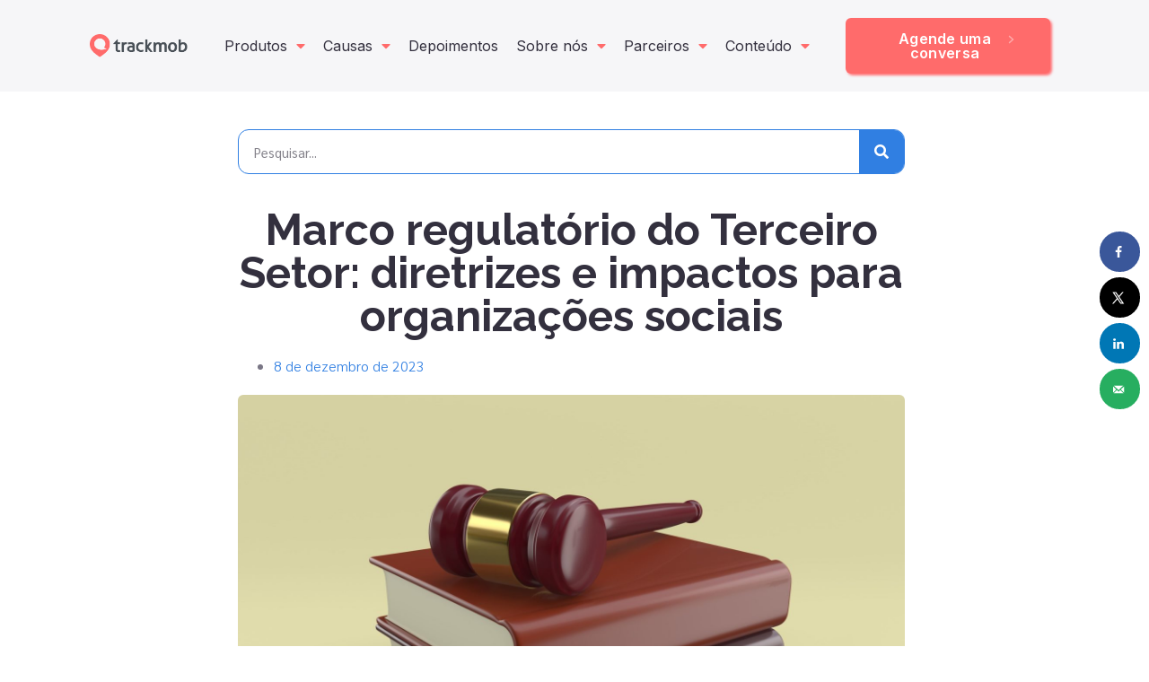

--- FILE ---
content_type: text/html;charset=utf-8
request_url: https://pageview-notify.rdstation.com.br/send
body_size: -72
content:
24185f67-0cff-4e58-b2d5-a826bceb36b9

--- FILE ---
content_type: text/css
request_url: https://trackmob.com.br/wp-content/cache/autoptimize/css/autoptimize_single_6986cb78828f36a66a5e0a80c8671bdf.css?ver=1765487034
body_size: 2095
content:
.elementor-kit-5{--e-global-color-primary:#ff6b6b;--e-global-color-secondary:#33303e;--e-global-color-text:#4e4b59;--e-global-color-accent:#307fe2;--e-global-color-8043f3f:#ffa8a8;--e-global-color-ff282ea:#307fe2;--e-global-color-d638a35:#e67700;--e-global-color-5ad014e:#f59f00;--e-global-color-c2670a9:#fff3bf;--e-global-color-7b81c1c:#1864ab;--e-global-color-eb586aa:#1c7ed6;--e-global-color-64cdcde:#d0ebff;--e-global-color-2bd2ad4:#087f5b;--e-global-color-32d338f:#0ca678;--e-global-color-e0f103f:#c3fae8;--e-global-color-594a5f1:#862e9c;--e-global-color-7e4bd78:#ae3ec9;--e-global-color-5a4ffaf:#e599f7;--e-global-color-2b892e1:#5f5c6b;--e-global-color-55673a4:#7a7786;--e-global-color-5f16864:#adb5bd;--e-global-color-dfc49dc:#f6f6f8;--e-global-color-9baab3e:#fff;--e-global-typography-primary-font-family:"Raleway";--e-global-typography-secondary-font-family:"Inter";--e-global-typography-secondary-font-weight:400;--e-global-typography-text-font-family:"Inter";--e-global-typography-text-font-weight:400;--e-global-typography-accent-font-family:"Inter";--e-global-typography-accent-font-weight:500;--e-global-typography-b5b6c8f-font-family:"Montserrat";--e-global-typography-b5b6c8f-font-size:2.125rem;--e-global-typography-b5b6c8f-font-weight:600;color:var(--e-global-color-55673a4);font-family:"Inter",Sans-serif;font-size:1.125rem;font-weight:400}.elementor-kit-5 button,.elementor-kit-5 input[type=button],.elementor-kit-5 input[type=submit],.elementor-kit-5 .elementor-button{background-color:var(--e-global-color-primary);font-family:"Inter",Sans-serif;font-size:1rem;font-weight:600;letter-spacing:.3px;color:var(--e-global-color-9baab3e);border-style:solid;border-width:0 0 5px;border-color:var(--e-global-color-ff282ea);border-radius:6px;padding:15px 40px}.elementor-kit-5 e-page-transition{background-color:#ffbc7d}.elementor-kit-5 a{color:var(--e-global-color-accent);font-family:"Inter",Sans-serif}.elementor-kit-5 a:hover{color:var(--e-global-color-ff282ea)}.elementor-kit-5 h1{color:var(--e-global-color-secondary);font-family:"Raleway",Sans-serif;font-size:3rem;font-weight:700;line-height:3.2rem}.elementor-kit-5 h2{color:var(--e-global-color-secondary);font-family:"Raleway",Sans-serif;font-size:2.375rem;font-weight:700}.elementor-kit-5 h3{color:var(--e-global-color-secondary);font-family:"Raleway",Sans-serif;font-size:1.75rem;font-weight:700}.elementor-kit-5 h4{color:var(--e-global-color-secondary)}.elementor-kit-5 h5{color:var(--e-global-color-secondary)}.elementor-kit-5 h6{color:var(--e-global-color-secondary)}.elementor-kit-5 button:hover,.elementor-kit-5 button:focus,.elementor-kit-5 input[type=button]:hover,.elementor-kit-5 input[type=button]:focus,.elementor-kit-5 input[type=submit]:hover,.elementor-kit-5 input[type=submit]:focus,.elementor-kit-5 .elementor-button:hover,.elementor-kit-5 .elementor-button:focus{color:var(--e-global-color-9baab3e)}.elementor-section.elementor-section-boxed>.elementor-container{max-width:1400px}.e-con{--container-max-width:1400px}.elementor-widget:not(:last-child){margin-block-end:20px}.elementor-element{--widgets-spacing:20px 20px;--widgets-spacing-row:20px;--widgets-spacing-column:20px}{}h1.entry-title{display:var(--page-title-display)}.site-header{padding-right:0;padding-left:0}@media(max-width:1440px){.elementor-kit-5{font-size:1rem}.elementor-kit-5 h1{font-size:3rem;line-height:1}.elementor-kit-5 h2{font-size:2.375rem}.elementor-kit-5 h3{font-size:1.75rem}.elementor-section.elementor-section-boxed>.elementor-container{max-width:1100px}.e-con{--container-max-width:1100px}}@media(max-width:1024px){.elementor-section.elementor-section-boxed>.elementor-container{max-width:1024px}.e-con{--container-max-width:1024px}}@media(max-width:767px){.elementor-kit-5{font-size:1rem}.elementor-kit-5 a{font-size:1rem}.elementor-kit-5 h1{font-size:2rem;line-height:2rem}.elementor-kit-5 h2{font-size:2rem}.elementor-kit-5 h3{font-size:1.75rem}.elementor-kit-5 button,.elementor-kit-5 input[type=button],.elementor-kit-5 input[type=submit],.elementor-kit-5 .elementor-button{font-size:1rem}.elementor-section.elementor-section-boxed>.elementor-container{max-width:767px}.e-con{--container-max-width:767px}}.cards-bignumbers{height:178px!important;width:145px!important;max-height:178px;max-width:145px}.link-dark a{color:var(--e-global-color-text)!important}.button-red svg{width:7px}.button-red a{transition:box-shadow .3s ease,transform .3s ease;box-shadow:2px 2px 2px rgba(143,27,27,.68)}.button-red a:active{box-shadow:0 0 0 0 rgba(143,27,27,.68),inset 3px 3px 3px rgba(143,27,27,.68);transform:translate(3px,3px)}.button-post .elementor-post__read-more{background-color:var(--e-global-color-ff282ea);padding:10px 20px;border-radius:6px}.button-post .elementor-post__read-more:hover{background-color:var(--e-global-color-primary)}.button-post .elementor-post__read-more-wrapper .elementor-post__read-more:after{content:"\279C"}.button-post .elementor-pagination a{background-color:var(--e-global-color-primary);padding:5px 10px}.button-post .elementor-pagination a:hover{background-color:var(--e-global-color-ff282ea)}.elementor-pagination .page-numbers.current{background-color:var(--e-global-color-ff282ea);padding:5px 10px}#menu-header span{color:var(--e-global-color-primary)}.bg-gradiente-blue{background:linear-gradient(215deg,#1c7ed6 100.14%,#9ca5fb 100.15%,#74c0fc 100.15%)}.bg-gradiente-blue-2{background:linear-gradient(215.23deg,#1c7ed6 8.76%,#9ca5fb 97.35%,#74c0fc 110.35%)}.bg-gradiente-conversao{background:linear-gradient(215deg,#1c7ed6 100.14%,#9ca5fb 100.15%,#74c0fc 100.15%)}.bg-gradiente-blue-produto{background:linear-gradient(215.23deg,#1c7ed6 8.76%,#9ca5fb 97.35%,#74c0fc 97.35%)}.bg-gradiente-testmonial{box-shadow:0px 21px 53px rgba(149,179,230,.58)}.bricks--component.bricks--component-embeddable-form{width:100%!important}.bricks--row.rd-row{margin:0!important;max-width:100%!important}.cont-align-right .elementor-counter-number-prefix{text-align:right;display:none}.elementor-widget-container .bricks--section.rd-section{background:0 0 !important}.elementor-widget-container .bricks--column.rd-column,.elementor-widget-container .bricks--column.rd-column>div{background:0 0 !important}.elementor-widget-container .bricks-form__label{color:#fff !important;font-family:"Inter" !important;font-size:14px !important}.elementor-widget-container .bricks-form__input::placeholder{color:#9d9aad !important;opacity:.7}.elementor-widget-container .bricks-form__input{background:#fff !important;border:1px solid #1c7ed6 !important;border-radius:4px !important;font-family:"Inter" !important;height:48px !important;color:#9d9aad !important;padding-left:16px !important}.elementor-widget-container .bricks-form__fieldset{flex-flow:row wrap !important}.elementor-widget-container .bricks-form__field{margin-bottom:16px !important;padding-left:5px !important;padding-right:5px !important}.elementor-widget-container .bricks-form__field:nth-child(1),.elementor-widget-container .bricks-form__field:nth-child(2),.elementor-widget-container .bricks-form__field:nth-child(3),.elementor-widget-container .bricks-form__field:nth-child(4){width:50%;flex:0 0 50%}.elementor-widget-container .phone-input-group #s2id_autogen1 .select2-choice{height:46px !important;margin-top:1px !important;padding-top:8px;font-family:"Inter" !important}.elementor-widget-container .phone-input-group #s2id_autogen4 .select2-choice{height:46px !important;margin-top:1px !important;padding-top:8px;font-family:"Inter" !important}.elementor-widget-container .select2-container #s2id_autogen1 .select2-choice .select2-arrow b{transform:translateY(5px) !important}.elementor-widget-container .bricks-form__field.bricks-form__terms .bricks-form__static,.elementor-widget-container .bricks-form__field.bricks-form__terms .bricks-form__static a{color:#fff !important;font-size:14px !important;font-family:"Inter" !important}.elementor-widget-container .bricks-form__submit .bricks--component-button.rd-button{background:#ff6b6b !important;border-radius:6px !important;font-family:'Inter' !important;font-style:normal !important;font-weight:600 !important;font-size:16px !important;line-height:125% !important;height:44px !important;position:relative;box-shadow:0px 6px 0px 0 rgba(201,42,42,1);border-bottom:5px solid #C92A2A!important;box-shadow:2px 2px 2px rgba(143,27,27,.68)!important}.elementor-widget-container .bricks-form__submit .bricks--component-button.rd-button:after{padding-left:5px;content:url("/wp-content/themes/hello-theme-child-master/assets/img/Vector.svg")}.elementor-widget-container .bricks-form__submit .bricks--component-button.rd-button{transition:box-shadow .3s ease,transform .3s ease}.elementor-widget-container .bricks-form__submit .bricks--component-button.rd-button:active{box-shadow:0 0 0 0 rgba(143,27,27,.68),inset 3px 3px 3px rgba(143,27,27,.68);transform:translate(3px,3px)}.header-trackmob.elementor-sticky--effects{transition:all .5s ease;box-shadow:0px 0px 15px 0px rgba(0,0,0,.2)}.header-trackmob.elementor-sticky--effects img{transition:width 1s ease!important;width:80%!important}@media screen and (max-width:991px){#button-header-mbl a{color:#FF6B6B!important;background:0 0;border:none;box-shadow:none;padding:0}#button-header-mbl svg{display:none}.bricks--component.bricks-form.rd-form{align-self:flex-start!important;max-width:360px!important;margin-top:17px;margin-bottom:20px}.bricks--component.bricks--component-embeddable-form{width:auto!important}.card.card-testmonials{margin:3rem 0!important}.cards-bignumbers{height:144.86px;width:118px;max-height:144.86px;max-width:118px}}

--- FILE ---
content_type: text/css
request_url: https://trackmob.com.br/wp-content/cache/autoptimize/css/autoptimize_single_e0bcba210b777a2de00bb964ac3eeb31.css?ver=1765487034
body_size: 902
content:
.elementor-19 .elementor-element.elementor-element-a59496d:not(.elementor-motion-effects-element-type-background),.elementor-19 .elementor-element.elementor-element-a59496d>.elementor-motion-effects-container>.elementor-motion-effects-layer{background-color:var(--e-global-color-dfc49dc)}.elementor-19 .elementor-element.elementor-element-a59496d{transition:background .3s,border .3s,border-radius .3s,box-shadow .3s}.elementor-19 .elementor-element.elementor-element-a59496d>.elementor-background-overlay{transition:background .3s,border-radius .3s,opacity .3s}.elementor-bc-flex-widget .elementor-19 .elementor-element.elementor-element-2d50bf0.elementor-column .elementor-widget-wrap{align-items:center}.elementor-19 .elementor-element.elementor-element-2d50bf0.elementor-column.elementor-element[data-element_type="column"]>.elementor-widget-wrap.elementor-element-populated{align-content:center;align-items:center}.elementor-19 .elementor-element.elementor-element-0f7ce9b{width:var(--container-widget-width,108.705%);max-width:108.705%;--container-widget-width:108.705%;--container-widget-flex-grow:0;text-align:left}.elementor-19 .elementor-element.elementor-element-0f7ce9b>.elementor-widget-container{margin:0;padding:0}.elementor-19 .elementor-element.elementor-element-0f7ce9b img{max-width:99%}.elementor-bc-flex-widget .elementor-19 .elementor-element.elementor-element-41e2a31.elementor-column .elementor-widget-wrap{align-items:center}.elementor-19 .elementor-element.elementor-element-41e2a31.elementor-column.elementor-element[data-element_type="column"]>.elementor-widget-wrap.elementor-element-populated{align-content:center;align-items:center}.elementor-19 .elementor-element.elementor-element-8bc65b4>.elementor-container>.elementor-column>.elementor-widget-wrap{align-content:center;align-items:center}.elementor-19 .elementor-element.elementor-element-fa4bb6d{width:var(--container-widget-width,100%);max-width:100%;--container-widget-width:100%;--container-widget-flex-grow:0}.elementor-19 .elementor-element.elementor-element-fa4bb6d .elementor-menu-toggle{margin:0 auto}.elementor-19 .elementor-element.elementor-element-fa4bb6d .elementor-nav-menu .elementor-item{font-family:"Inter",Sans-serif;font-size:1rem;font-weight:400}.elementor-19 .elementor-element.elementor-element-fa4bb6d .elementor-nav-menu--main .elementor-item{color:var(--e-global-color-secondary);fill:var(--e-global-color-secondary);padding-left:10px;padding-right:10px}.elementor-19 .elementor-element.elementor-element-fa4bb6d .elementor-nav-menu--dropdown{background-color:var(--e-global-color-dfc49dc);border-radius:0 0 5px 5px}.elementor-19 .elementor-element.elementor-element-fa4bb6d .elementor-nav-menu--dropdown a:hover,.elementor-19 .elementor-element.elementor-element-fa4bb6d .elementor-nav-menu--dropdown a.elementor-item-active,.elementor-19 .elementor-element.elementor-element-fa4bb6d .elementor-nav-menu--dropdown a.highlighted,.elementor-19 .elementor-element.elementor-element-fa4bb6d .elementor-menu-toggle:hover{color:var(--e-global-color-primary)}.elementor-19 .elementor-element.elementor-element-fa4bb6d .elementor-nav-menu--dropdown a:hover,.elementor-19 .elementor-element.elementor-element-fa4bb6d .elementor-nav-menu--dropdown a.elementor-item-active,.elementor-19 .elementor-element.elementor-element-fa4bb6d .elementor-nav-menu--dropdown a.highlighted{background-color:var(--e-global-color-dfc49dc)}.elementor-19 .elementor-element.elementor-element-fa4bb6d .elementor-nav-menu--dropdown .elementor-item,.elementor-19 .elementor-element.elementor-element-fa4bb6d .elementor-nav-menu--dropdown .elementor-sub-item{font-family:"Inter",Sans-serif;font-size:1rem;font-weight:400}.elementor-19 .elementor-element.elementor-element-fa4bb6d .elementor-nav-menu--dropdown li:first-child a{border-top-left-radius:0;border-top-right-radius:0}.elementor-19 .elementor-element.elementor-element-fa4bb6d .elementor-nav-menu--dropdown li:last-child a{border-bottom-right-radius:5px;border-bottom-left-radius:5px}.elementor-19 .elementor-element.elementor-element-cc476b4 .elementor-button:hover,.elementor-19 .elementor-element.elementor-element-cc476b4 .elementor-button:focus{background-color:#c13730;border-color:#c13730}.elementor-19 .elementor-element.elementor-element-cc476b4 .elementor-button-content-wrapper{flex-direction:row-reverse}.elementor-19 .elementor-element.elementor-element-cc476b4 .elementor-button .elementor-button-content-wrapper{gap:6px}.elementor-19 .elementor-element.elementor-element-cc476b4 .elementor-button{fill:var(--e-global-color-9baab3e);color:var(--e-global-color-9baab3e);border-style:none;box-shadow:2px 2px 3px 0px #ff7276}@media(min-width:768px){.elementor-19 .elementor-element.elementor-element-2d50bf0{width:11.845%}.elementor-19 .elementor-element.elementor-element-41e2a31{width:88.155%}.elementor-19 .elementor-element.elementor-element-161f8c5{width:73.931%}.elementor-19 .elementor-element.elementor-element-d2b981d{width:26.023%}}@media(max-width:767px){.elementor-19 .elementor-element.elementor-element-a59496d{padding:0 1rem}.elementor-19 .elementor-element.elementor-element-2d50bf0{width:40%}.elementor-19 .elementor-element.elementor-element-41e2a31{width:60%}.elementor-19 .elementor-element.elementor-element-41e2a31>.elementor-element-populated{padding:0}.elementor-19 .elementor-element.elementor-element-161f8c5{width:10%}.elementor-bc-flex-widget .elementor-19 .elementor-element.elementor-element-161f8c5.elementor-column .elementor-widget-wrap{align-items:center}.elementor-19 .elementor-element.elementor-element-161f8c5.elementor-column.elementor-element[data-element_type="column"]>.elementor-widget-wrap.elementor-element-populated{align-content:center;align-items:center}.elementor-19 .elementor-element.elementor-element-161f8c5.elementor-column>.elementor-widget-wrap{justify-content:center}.elementor-19 .elementor-element.elementor-element-d2b981d{width:80%}.elementor-bc-flex-widget .elementor-19 .elementor-element.elementor-element-d2b981d.elementor-column .elementor-widget-wrap{align-items:center}.elementor-19 .elementor-element.elementor-element-d2b981d.elementor-column.elementor-element[data-element_type="column"]>.elementor-widget-wrap.elementor-element-populated{align-content:center;align-items:center}.elementor-19 .elementor-element.elementor-element-d2b981d.elementor-column>.elementor-widget-wrap{justify-content:center}.elementor-19 .elementor-element.elementor-element-d2b981d>.elementor-element-populated{padding:0}.elementor-19 .elementor-element.elementor-element-cc476b4{width:var(--container-widget-width,173.047px);max-width:173.047px;--container-widget-width:173.047px;--container-widget-flex-grow:0}.elementor-19 .elementor-element.elementor-element-cc476b4 .elementor-button{font-size:.8rem;border-radius:0;padding:10px}}

--- FILE ---
content_type: text/css
request_url: https://trackmob.com.br/wp-content/cache/autoptimize/css/autoptimize_single_7f6178bbc7e7e9312e55fa22777f2020.css?ver=1765487034
body_size: 1471
content:
.elementor-109 .elementor-element.elementor-element-73fa218:not(.elementor-motion-effects-element-type-background),.elementor-109 .elementor-element.elementor-element-73fa218>.elementor-motion-effects-container>.elementor-motion-effects-layer{background-color:var(--e-global-color-dfc49dc)}.elementor-109 .elementor-element.elementor-element-73fa218{transition:background .3s,border .3s,border-radius .3s,box-shadow .3s;padding:3rem 0}.elementor-109 .elementor-element.elementor-element-73fa218>.elementor-background-overlay{transition:background .3s,border-radius .3s,opacity .3s}.elementor-109 .elementor-element.elementor-element-9056b25>.elementor-widget-wrap>.elementor-widget:not(.elementor-widget__width-auto):not(.elementor-widget__width-initial):not(:last-child):not(.elementor-absolute){margin-bottom:8px}.elementor-109 .elementor-element.elementor-element-4e9987d>.elementor-widget-container{padding:0 0 1rem}.elementor-109 .elementor-element.elementor-element-4e9987d .elementor-heading-title{font-family:"Raleway",Sans-serif;font-weight:700}.elementor-109 .elementor-element.elementor-element-e4952fe>.elementor-widget-container{margin:0}.elementor-109 .elementor-element.elementor-element-e4952fe .elementor-nav-menu--dropdown a,.elementor-109 .elementor-element.elementor-element-e4952fe .elementor-menu-toggle{color:var(--e-global-color-text)}.elementor-109 .elementor-element.elementor-element-e4952fe .elementor-nav-menu--dropdown{background-color:#02010100}.elementor-109 .elementor-element.elementor-element-e4952fe .elementor-nav-menu--dropdown a:hover,.elementor-109 .elementor-element.elementor-element-e4952fe .elementor-nav-menu--dropdown a.elementor-item-active,.elementor-109 .elementor-element.elementor-element-e4952fe .elementor-nav-menu--dropdown a.highlighted,.elementor-109 .elementor-element.elementor-element-e4952fe .elementor-menu-toggle:hover{color:var(--e-global-color-text)}.elementor-109 .elementor-element.elementor-element-e4952fe .elementor-nav-menu--dropdown a:hover,.elementor-109 .elementor-element.elementor-element-e4952fe .elementor-nav-menu--dropdown a.elementor-item-active,.elementor-109 .elementor-element.elementor-element-e4952fe .elementor-nav-menu--dropdown a.highlighted{background-color:#02010100}.elementor-109 .elementor-element.elementor-element-e4952fe .elementor-nav-menu--dropdown .elementor-item,.elementor-109 .elementor-element.elementor-element-e4952fe .elementor-nav-menu--dropdown .elementor-sub-item{font-family:"Inter",Sans-serif;font-size:1rem;font-weight:400}.elementor-109 .elementor-element.elementor-element-e4952fe .elementor-nav-menu--dropdown a{padding-left:0;padding-right:0;padding-top:8px;padding-bottom:8px}.elementor-109 .elementor-element.elementor-element-e4952fe .elementor-nav-menu--main>.elementor-nav-menu>li>.elementor-nav-menu--dropdown,.elementor-109 .elementor-element.elementor-element-e4952fe .elementor-nav-menu__container.elementor-nav-menu--dropdown{margin-top:0 !important}.elementor-109 .elementor-element.elementor-element-c6ca896>.elementor-widget-container{margin:0;padding:1rem 0 0}.elementor-109 .elementor-element.elementor-element-c6ca896 .elementor-heading-title{font-family:"Raleway",Sans-serif;font-weight:700}.elementor-109 .elementor-element.elementor-element-b471baa>.elementor-widget-container{margin:0}.elementor-109 .elementor-element.elementor-element-b471baa .elementor-nav-menu--dropdown a,.elementor-109 .elementor-element.elementor-element-b471baa .elementor-menu-toggle{color:var(--e-global-color-text)}.elementor-109 .elementor-element.elementor-element-b471baa .elementor-nav-menu--dropdown{background-color:#02010100}.elementor-109 .elementor-element.elementor-element-b471baa .elementor-nav-menu--dropdown a:hover,.elementor-109 .elementor-element.elementor-element-b471baa .elementor-nav-menu--dropdown a.elementor-item-active,.elementor-109 .elementor-element.elementor-element-b471baa .elementor-nav-menu--dropdown a.highlighted,.elementor-109 .elementor-element.elementor-element-b471baa .elementor-menu-toggle:hover{color:var(--e-global-color-text)}.elementor-109 .elementor-element.elementor-element-b471baa .elementor-nav-menu--dropdown a:hover,.elementor-109 .elementor-element.elementor-element-b471baa .elementor-nav-menu--dropdown a.elementor-item-active,.elementor-109 .elementor-element.elementor-element-b471baa .elementor-nav-menu--dropdown a.highlighted{background-color:#02010100}.elementor-109 .elementor-element.elementor-element-b471baa .elementor-nav-menu--dropdown a.elementor-item-active{color:var(--e-global-color-text);background-color:#02010100}.elementor-109 .elementor-element.elementor-element-b471baa .elementor-nav-menu--dropdown .elementor-item,.elementor-109 .elementor-element.elementor-element-b471baa .elementor-nav-menu--dropdown .elementor-sub-item{font-family:"Inter",Sans-serif;font-size:1rem;font-weight:400}.elementor-109 .elementor-element.elementor-element-b471baa .elementor-nav-menu--dropdown a{padding-left:0;padding-right:0;padding-top:8px;padding-bottom:8px}.elementor-109 .elementor-element.elementor-element-b471baa .elementor-nav-menu--main>.elementor-nav-menu>li>.elementor-nav-menu--dropdown,.elementor-109 .elementor-element.elementor-element-b471baa .elementor-nav-menu__container.elementor-nav-menu--dropdown{margin-top:0 !important}.elementor-109 .elementor-element.elementor-element-b5647d1>.elementor-widget-container{margin:0;padding:1rem 0}.elementor-109 .elementor-element.elementor-element-b5647d1 .elementor-heading-title{font-family:"Raleway",Sans-serif;font-weight:700}.elementor-109 .elementor-element.elementor-element-a56e97d>.elementor-widget-container{margin:-5px 0 0}.elementor-109 .elementor-element.elementor-element-a56e97d .elementor-nav-menu--dropdown a,.elementor-109 .elementor-element.elementor-element-a56e97d .elementor-menu-toggle{color:var(--e-global-color-text)}.elementor-109 .elementor-element.elementor-element-a56e97d .elementor-nav-menu--dropdown{background-color:#02010100}.elementor-109 .elementor-element.elementor-element-a56e97d .elementor-nav-menu--dropdown a:hover,.elementor-109 .elementor-element.elementor-element-a56e97d .elementor-nav-menu--dropdown a.elementor-item-active,.elementor-109 .elementor-element.elementor-element-a56e97d .elementor-nav-menu--dropdown a.highlighted,.elementor-109 .elementor-element.elementor-element-a56e97d .elementor-menu-toggle:hover{color:var(--e-global-color-text)}.elementor-109 .elementor-element.elementor-element-a56e97d .elementor-nav-menu--dropdown a:hover,.elementor-109 .elementor-element.elementor-element-a56e97d .elementor-nav-menu--dropdown a.elementor-item-active,.elementor-109 .elementor-element.elementor-element-a56e97d .elementor-nav-menu--dropdown a.highlighted{background-color:#02010100}.elementor-109 .elementor-element.elementor-element-a56e97d .elementor-nav-menu--dropdown a.elementor-item-active{color:var(--e-global-color-text);background-color:#02010100}.elementor-109 .elementor-element.elementor-element-a56e97d .elementor-nav-menu--dropdown .elementor-item,.elementor-109 .elementor-element.elementor-element-a56e97d .elementor-nav-menu--dropdown .elementor-sub-item{font-family:"Inter",Sans-serif;font-size:1rem;font-weight:400}.elementor-109 .elementor-element.elementor-element-a56e97d .elementor-nav-menu--dropdown a{padding-left:0;padding-right:0;padding-top:8px;padding-bottom:8px}.elementor-109 .elementor-element.elementor-element-a56e97d .elementor-nav-menu--main>.elementor-nav-menu>li>.elementor-nav-menu--dropdown,.elementor-109 .elementor-element.elementor-element-a56e97d .elementor-nav-menu__container.elementor-nav-menu--dropdown{margin-top:0 !important}.elementor-109 .elementor-element.elementor-element-0191840>.elementor-widget-wrap>.elementor-widget:not(.elementor-widget__width-auto):not(.elementor-widget__width-initial):not(:last-child):not(.elementor-absolute){margin-bottom:8px}.elementor-109 .elementor-element.elementor-element-1313fcc>.elementor-widget-container{margin:4px 0 0;padding:0}.elementor-109 .elementor-element.elementor-element-1313fcc .elementor-heading-title{font-family:"Raleway",Sans-serif;font-weight:700}.elementor-109 .elementor-element.elementor-element-9dfcc03 .elementor-button{background-color:var(--e-global-color-dfc49dc);font-family:"Raleway",Sans-serif;font-weight:700;fill:var(--e-global-color-secondary);color:var(--e-global-color-secondary);border-style:solid;border-width:1px;border-color:var(--e-global-color-primary);padding:10px 40px}.elementor-109 .elementor-element.elementor-element-9dfcc03 .elementor-button:hover,.elementor-109 .elementor-element.elementor-element-9dfcc03 .elementor-button:focus{background-color:var(--e-global-color-primary);color:var(--e-global-color-9baab3e)}.elementor-109 .elementor-element.elementor-element-9dfcc03>.elementor-widget-container{margin:1px 0 18px}.elementor-109 .elementor-element.elementor-element-9dfcc03 .elementor-button:hover svg,.elementor-109 .elementor-element.elementor-element-9dfcc03 .elementor-button:focus svg{fill:var(--e-global-color-9baab3e)}.elementor-109 .elementor-element.elementor-element-e322fd8>.elementor-widget-container{margin:4px 0 0;padding:1rem 0 0}.elementor-109 .elementor-element.elementor-element-e322fd8 .elementor-heading-title{font-family:"Raleway",Sans-serif;font-weight:700}.elementor-109 .elementor-element.elementor-element-bed766c{width:var(--container-widget-width,8%);max-width:8%;--container-widget-width:8%;--container-widget-flex-grow:0}.elementor-109 .elementor-element.elementor-element-bed766c>.elementor-widget-container{margin:0 0 0 -1px;padding:1px 0 0}.elementor-109 .elementor-element.elementor-element-bed766c .elementor-icon-wrapper{text-align:left}.elementor-109 .elementor-element.elementor-element-bed766c .elementor-icon{font-size:23px}.elementor-109 .elementor-element.elementor-element-bed766c .elementor-icon svg{height:23px}.elementor-109 .elementor-element.elementor-element-331e494{width:var(--container-widget-width,83.78%);max-width:83.78%;--container-widget-width:83.78%;--container-widget-flex-grow:0;text-align:left;color:var(--e-global-color-text);font-family:"Inter",Sans-serif;font-size:1rem;font-weight:400}.elementor-109 .elementor-element.elementor-element-331e494>.elementor-widget-container{padding:1px 0 6px}.elementor-109 .elementor-element.elementor-element-903f8b6>.elementor-widget-container{padding:1rem 0 0}.elementor-109 .elementor-element.elementor-element-903f8b6 .elementor-heading-title{font-family:"Raleway",Sans-serif;font-weight:700}.elementor-109 .elementor-element.elementor-element-57f0daa{padding:0}.elementor-109 .elementor-element.elementor-element-3758c59.elementor-column>.elementor-widget-wrap{justify-content:flex-start}.elementor-109 .elementor-element.elementor-element-3758c59>.elementor-element-populated{padding:0}.elementor-109 .elementor-element.elementor-element-ef90d11>.elementor-widget-container{margin:0 0 0 -4px}.elementor-109 .elementor-element.elementor-element-ef90d11 .elementor-icon-wrapper{text-align:left}.elementor-109 .elementor-element.elementor-element-ef90d11 .elementor-icon{font-size:23px}.elementor-109 .elementor-element.elementor-element-ef90d11 .elementor-icon svg{height:23px}.elementor-109 .elementor-element.elementor-element-270a45f>.elementor-element-populated{padding:0}.elementor-109 .elementor-element.elementor-element-c31e521{width:var(--container-widget-width,65.902%);max-width:65.902%;--container-widget-width:65.902%;--container-widget-flex-grow:0;color:var(--e-global-color-text);font-family:"Inter",Sans-serif;font-size:1rem;font-weight:400}.elementor-109 .elementor-element.elementor-element-c31e521>.elementor-widget-container{padding:0}.elementor-109 .elementor-element.elementor-element-c6eba0c .elementor-repeater-item-a0ba08d.elementor-social-icon{background-color:var(--e-global-color-9baab3e)}.elementor-109 .elementor-element.elementor-element-c6eba0c .elementor-repeater-item-a0ba08d.elementor-social-icon i{color:var(--e-global-color-eb586aa)}.elementor-109 .elementor-element.elementor-element-c6eba0c .elementor-repeater-item-a0ba08d.elementor-social-icon svg{fill:var(--e-global-color-eb586aa)}.elementor-109 .elementor-element.elementor-element-c6eba0c .elementor-repeater-item-cf8823b.elementor-social-icon{background-color:var(--e-global-color-9baab3e)}.elementor-109 .elementor-element.elementor-element-c6eba0c .elementor-repeater-item-cf8823b.elementor-social-icon i{color:var(--e-global-color-eb586aa)}.elementor-109 .elementor-element.elementor-element-c6eba0c .elementor-repeater-item-cf8823b.elementor-social-icon svg{fill:var(--e-global-color-eb586aa)}.elementor-109 .elementor-element.elementor-element-c6eba0c .elementor-repeater-item-a89a3d4.elementor-social-icon{background-color:var(--e-global-color-9baab3e)}.elementor-109 .elementor-element.elementor-element-c6eba0c .elementor-repeater-item-a89a3d4.elementor-social-icon i{color:var(--e-global-color-eb586aa)}.elementor-109 .elementor-element.elementor-element-c6eba0c .elementor-repeater-item-a89a3d4.elementor-social-icon svg{fill:var(--e-global-color-eb586aa)}.elementor-109 .elementor-element.elementor-element-c6eba0c{--grid-template-columns:repeat(0,auto);--icon-size:30px;--grid-column-gap:8px;--grid-row-gap:0px}.elementor-109 .elementor-element.elementor-element-c6eba0c .elementor-widget-container{text-align:left}.elementor-109 .elementor-element.elementor-element-c6eba0c>.elementor-widget-container{margin:0;padding:0}.elementor-109 .elementor-element.elementor-element-c6eba0c .elementor-social-icon{--icon-padding:.5em;border-style:solid;border-width:0;border-color:var(--e-global-color-eb586aa)}.elementor-109 .elementor-element.elementor-element-ad288bf{color:var(--e-global-color-text);font-size:1rem}.elementor-109 .elementor-element.elementor-element-cc81afa .elementor-heading-title{font-family:"Raleway",Sans-serif;font-weight:700}@media(min-width:768px){.elementor-109 .elementor-element.elementor-element-9056b25{width:23.047%}.elementor-109 .elementor-element.elementor-element-0191840{width:29.213%}.elementor-109 .elementor-element.elementor-element-3758c59{width:8%}.elementor-109 .elementor-element.elementor-element-270a45f{width:92%}.elementor-109 .elementor-element.elementor-element-5e16112{width:47.073%}}@media(max-width:767px){.elementor-109 .elementor-element.elementor-element-73fa218{padding:2rem 1rem}.elementor-109 .elementor-element.elementor-element-9056b25>.elementor-element-populated{margin:0 0 1rem;--e-column-margin-right:0rem;--e-column-margin-left:0rem}.elementor-109 .elementor-element.elementor-element-3758c59{width:9%}.elementor-109 .elementor-element.elementor-element-270a45f{width:91%}}#menu-footer .sub-arrow{color:var(--e-global-color-primary)}.menu-footer .sub-arrow{color:var(--e-global-color-primary)}.menu-footer .sub-arrow{color:var(--e-global-color-primary)}

--- FILE ---
content_type: text/css
request_url: https://trackmob.com.br/wp-content/cache/autoptimize/css/autoptimize_single_95ab1a24343d017ca34912e385edf632.css?ver=1765487038
body_size: 627
content:
.elementor-452 .elementor-element.elementor-element-4a3ea43{padding:2rem 0}.elementor-452 .elementor-element.elementor-element-9fdc3dc>.elementor-element-populated{border-style:none}.elementor-452 .elementor-element.elementor-element-9fdc3dc>.elementor-element-populated,.elementor-452 .elementor-element.elementor-element-9fdc3dc>.elementor-element-populated>.elementor-background-overlay,.elementor-452 .elementor-element.elementor-element-9fdc3dc>.elementor-background-slideshow{border-radius:0}.elementor-452 .elementor-element.elementor-element-5587370>.elementor-widget-container{margin:0 0 18px}.elementor-452 .elementor-element.elementor-element-5587370 .elementor-search-form__container{min-height:50px}.elementor-452 .elementor-element.elementor-element-5587370 .elementor-search-form__submit{min-width:50px;--e-search-form-submit-text-color:var(--e-global-color-9baab3e);background-color:#307fe2}body:not(.rtl) .elementor-452 .elementor-element.elementor-element-5587370 .elementor-search-form__icon{padding-left:calc(50px / 3)}body.rtl .elementor-452 .elementor-element.elementor-element-5587370 .elementor-search-form__icon{padding-right:calc(50px / 3)}.elementor-452 .elementor-element.elementor-element-5587370 .elementor-search-form__input,.elementor-452 .elementor-element.elementor-element-5587370.elementor-search-form--button-type-text .elementor-search-form__submit{padding-left:calc(50px / 3);padding-right:calc(50px / 3)}.elementor-452 .elementor-element.elementor-element-5587370 input[type=search].elementor-search-form__input{font-family:"Sarabun",Sans-serif}.elementor-452 .elementor-element.elementor-element-5587370 .elementor-search-form__input,.elementor-452 .elementor-element.elementor-element-5587370 .elementor-search-form__icon,.elementor-452 .elementor-element.elementor-element-5587370 .elementor-lightbox .dialog-lightbox-close-button,.elementor-452 .elementor-element.elementor-element-5587370 .elementor-lightbox .dialog-lightbox-close-button:hover,.elementor-452 .elementor-element.elementor-element-5587370.elementor-search-form--skin-full_screen input[type=search].elementor-search-form__input{color:var(--e-global-color-secondary);fill:var(--e-global-color-secondary)}.elementor-452 .elementor-element.elementor-element-5587370:not(.elementor-search-form--skin-full_screen) .elementor-search-form__container{background-color:#FF6B6B00;border-color:#307fe2;border-width:1px;border-radius:12px}.elementor-452 .elementor-element.elementor-element-5587370.elementor-search-form--skin-full_screen input[type=search].elementor-search-form__input{background-color:#FF6B6B00;border-color:#307fe2;border-width:1px;border-radius:12px}.elementor-452 .elementor-element.elementor-element-f6c29ba{text-align:center}.elementor-452 .elementor-element.elementor-element-9937b9e .elementor-icon-list-icon{width:14px}.elementor-452 .elementor-element.elementor-element-9937b9e .elementor-icon-list-icon i{font-size:14px}.elementor-452 .elementor-element.elementor-element-9937b9e .elementor-icon-list-icon svg{--e-icon-list-icon-size:14px}.elementor-452 .elementor-element.elementor-element-9937b9e .elementor-icon-list-text,.elementor-452 .elementor-element.elementor-element-9937b9e .elementor-icon-list-text a{color:#307fe2}.elementor-452 .elementor-element.elementor-element-9937b9e .elementor-icon-list-item{font-family:"Sarabun",Sans-serif;font-weight:300}.elementor-452 .elementor-element.elementor-element-d2b45e1{text-align:center}.elementor-452 .elementor-element.elementor-element-d2b45e1 img{border-radius:6px}.elementor-452 .elementor-element.elementor-element-3304e79>.elementor-widget-container{padding:1rem 0 0}.elementor-452 .elementor-element.elementor-element-3304e79{color:#4e4b59;font-family:"Sarabun",Sans-serif;font-weight:400;line-height:36px;letter-spacing:.5px;word-spacing:2px}@media(min-width:768px){.elementor-452 .elementor-element.elementor-element-4fb977f{width:15%}.elementor-452 .elementor-element.elementor-element-9fdc3dc{width:69.333%}.elementor-452 .elementor-element.elementor-element-c84f25a{width:15%}}@media(max-width:767px){.elementor-452 .elementor-element.elementor-element-4a3ea43{padding:1rem}.elementor-452 .elementor-element.elementor-element-f6c29ba .elementor-heading-title{font-size:1.5rem}}